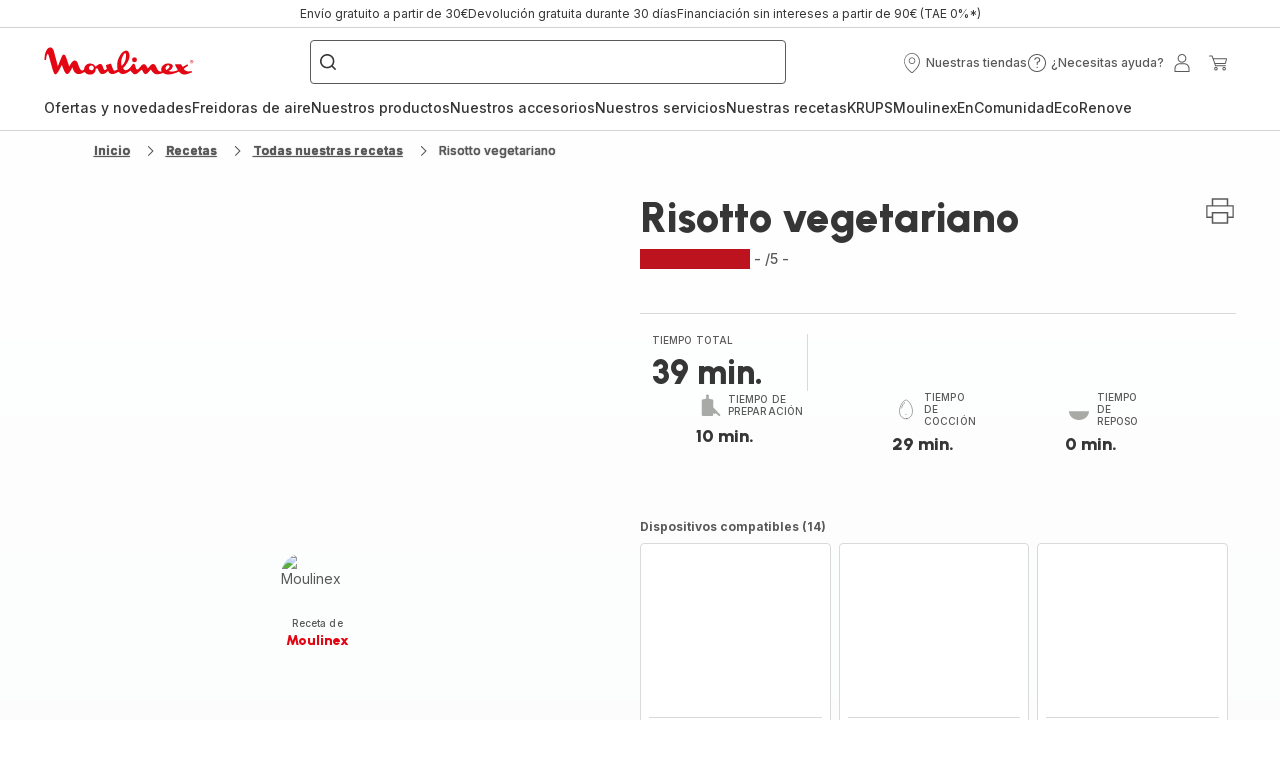

--- FILE ---
content_type: image/svg+xml
request_url: https://www.moulinex.es/assets/icons/commons/icon-prep-duration.svg
body_size: 387
content:
<svg xmlns="http://www.w3.org/2000/svg">
  <symbol id="icon-prep-duration" viewBox="0 0 20 20">
    <path stroke-linejoin="round" stroke-linecap="round" stroke-miterlimit="4" stroke-width="0.3125" d="M12.307 10.181v-3.354c0-0.493-0.395-0.897-0.879-0.897 0 0-1.816-0.162-2.258-0.613-0.294-0.3-0.127-0.95-0.014-1.282 0.027-0.057 0.049-0.118 0.067-0.181 0.006-0.014 0.044-0.198 0.044-0.292 0-0.598-0.475-1.083-1.062-1.083s-1.062 0.485-1.062 1.083c0.001 0.105 0.017 0.205 0.046 0.3l-0.002-0.008c0.017 0.063 0.039 0.124 0.067 0.181 0.112 0.333 0.28 0.983-0.014 1.282-0.442 0.451-2.258 0.613-2.258 0.613-0.483 0-0.879 0.404-0.879 0.897v10.161c0 0.492 0.396 0.896 0.879 0.896h6.444c0.483 0 0.879-0.403 0.879-0.896"></path>
    <path stroke-linejoin="round" stroke-linecap="round" stroke-miterlimit="4" stroke-width="0.3125" d="M8.206 4.016c-0.246 0-0.445-0.203-0.445-0.454s0.199-0.454 0.445-0.454c0.246 0 0.445 0.203 0.445 0.454s-0.199 0.454-0.445 0.454zM5.301 10.852v5.393M5.301 7.709v1.573M14.915 14.775c0.043-0.043 0.070-0.103 0.070-0.169 0-0.067-0.028-0.128-0.072-0.171l-0-0-4.668-4.574c-0.044-0.043-0.105-0.070-0.172-0.070-0.026 0-0.050 0.004-0.074 0.011l0.002-0c-0.085 0.026-0.15 0.096-0.167 0.183l-0 0.002c-0.317 1.685 0.232 3.413 1.468 4.624l1.735 1.701c0.044 0.044 0.105 0.071 0.172 0.071s0.128-0.027 0.173-0.071l0.31-0.304 1.224-1.232z"></path>
    <path stroke-linejoin="round" stroke-linecap="round" stroke-miterlimit="4" stroke-width="0.3125" d="M17.138 16.619l-2.219-2.174c-0.003-0.003-0.004-0.006-0.007-0.010l-4.668-4.574c-0.044-0.043-0.105-0.070-0.172-0.070-0.026 0-0.051 0.004-0.074 0.011l0.002-0c-0.086 0.026-0.15 0.097-0.167 0.184l-0 0.002c-0.317 1.684 0.232 3.412 1.468 4.624l1.736 1.701c0.044 0.044 0.105 0.070 0.172 0.070s0.128-0.027 0.172-0.070l-0 0 0.31-0.304 0.337-0.338 2.040 1.999c0.138 0.134 0.327 0.216 0.535 0.216s0.397-0.082 0.535-0.216l-0 0c0.136-0.133 0.221-0.319 0.221-0.525s-0.084-0.391-0.221-0.524l-0-0z"></path>
  </symbol>
</svg>
